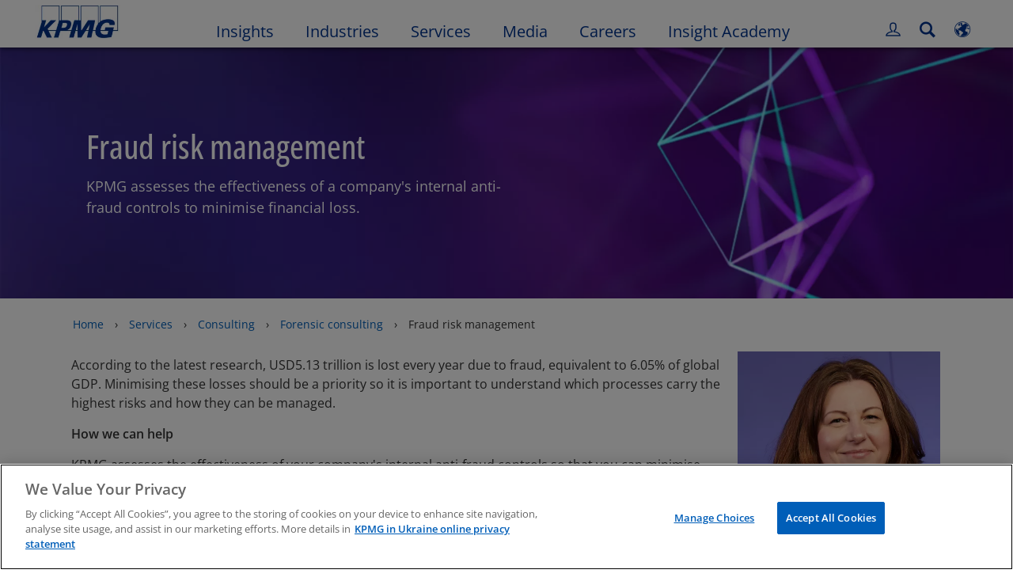

--- FILE ---
content_type: application/javascript
request_url: https://kpmg.com/etc/clientlibs/kpmgpublic/contactpromo/js/contactpromo-15e036.js
body_size: 310
content:
define(["plus"],function(c){return function(o){var n=!1;return c(".module-contactpromo .contact-modal, elem").on("keydown",function(o){13===o.which&&c(this).trigger("click")}),c(".module-contactpromo .contact-modal, elem").on("focus",function(o){c(this).addClass("focusOutline")}),c(".module-contactpromo a").on("focus",function(){c(this).addClass("focusOutline")}).on("blur",function(){c(this).removeClass("focusOutline")}),c(".people-connect",o).on("click",function(o){n=!0}),c(".module-tmpl-insights-flex").find(".module-contactpromo").length||c(".module-tmpl-industries-flex").find(".module-contactpromo").length||c(".module-tmpl-campaigns-flex").find(".module-contactpromo").length||c(".module-tmpl-services-flex").find(".module-contactpromo").length?c(".container .module-contactpromo").each(function(o,t){c(this).parent().addClass("flex-cell-hover"),c(this).closest(".flex-cell-hover").attr("title",c(this).find(".contactpromo-item a").attr("title"))}):window.kpmgPersonalize&&window.kpmgPersonalize.misc&&!window.kpmgPersonalize.misc.isAuthor&&c(".container .module-contactpromo").each(function(){c(this).parent().addClass("promotional-cell-hover"),c(this).parent().attr("title",c(this).find(".contactpromo-item a").attr("title"))}),c(o).closest(".promotional-cell-hover, .flex-cell-hover").on("click",function(e){setTimeout(function(){var o,t=e;n?n=!1:(o=c(".module-contactpromo .contactpromo-item").find("a").attr("href"),t.stopImmediatePropagation(),c(t.target).is("div")&&o&&(window.location.href=o))},0)}),c(".module-contactpromo .contact-modal, elem").on("blur",function(o){c(this).removeClass("focusOutline")}),c(document).trigger("template.loaded"),c(o)}});